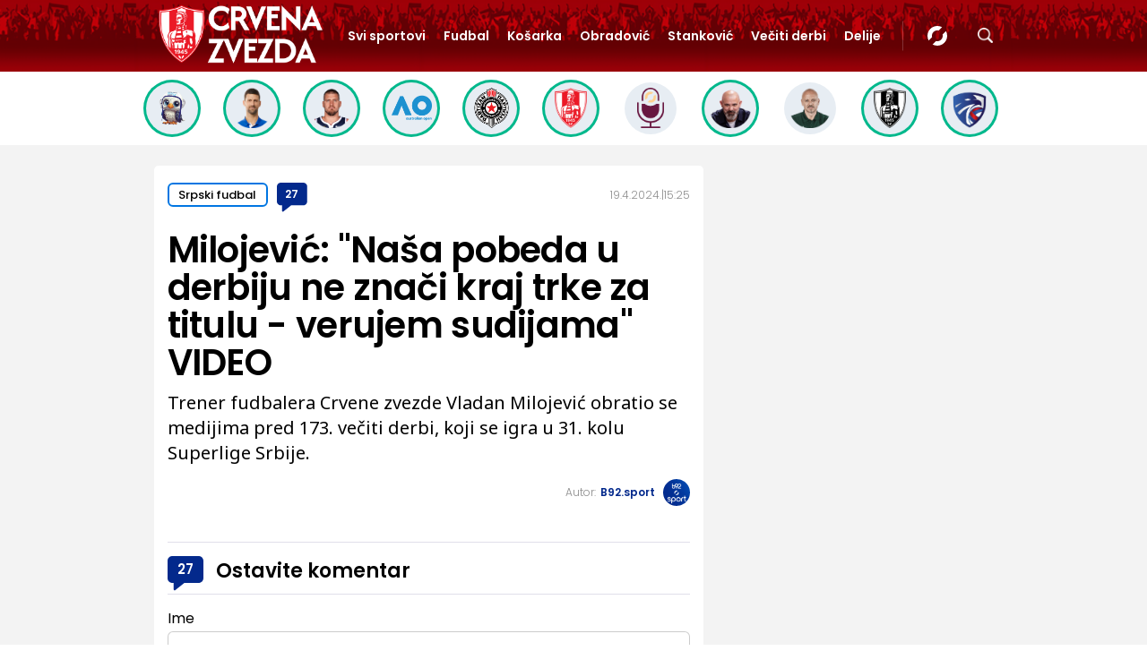

--- FILE ---
content_type: text/html; charset=UTF-8
request_url: https://www.b92.net/sport/ostavi-komentar/15283
body_size: 16886
content:
<!DOCTYPE html>
<html lang="sr">
<head>

    
    <title>Ostavi komentar -  Milojević: &quot;Naša pobeda u derbiju ne znači kraj trke za titulu - verujem sudijama&quot;  VIDEO  -  B92</title>
    <meta charset="UTF-8">

    <meta name="viewport" content="width=device-width, initial-scale=1.0">
    <meta name="app-context" content="page">
    <meta name="robots" content="max-image-preview:large">
    
                    <meta name="type" content="Vesti">
    <meta name="author" content="B92">
    <meta name="description" content="Trener fudbalera Crvene zvezde Vladan Milojević obratio  se medijima pred 173. večiti derbi, koji se igra u 31. kolu Superlige Srbije.">
    <meta name="keywords" content="B92, najnovije vesti">
    
            <meta name="theme-color" content="#0e4bad">
            <meta name="locale" content="sr_RS">
    <meta name="url" content="https://www.b92.net/sport/ostavi-komentar/15283">
    <meta name="image" content="https://www.b92.net/data/images/2024-04-19/19287_milojevic-press-129521_f.jpg" />

    

    <link rel="canonical" href="https://www.b92.net/sport/ostavi-komentar/15283">

    
    
    <!-- UPSCORE LANDING START -->
    <script> (function(u,p,s,c,r){u[r]=u[r]||function(p){(u[r].q=u[r].q||[]).push(p)},u[r].ls=1*new Date();
        var a=p.createElement(s),m=p.getElementsByTagName(s)[0];a.async=1;a.src=c;m.parentNode.insertBefore(a,m) })
        (window,document,'script','//files.upscore.com/async/upScore.js','upScore');
        upScore({
        config:{
            domain: 'b92.net',
            article: '#article-content',
            track_positions: false},
        data: {
            section: 'Sport',
            taxonomy: 'Fudbal,Srpski fudbal,Specijal Crvena zvezda,Superliga Srbije,Fudbalski klub Crvena zvezda,Vladan Milojević,Stadion Rajko Mitić,crveno-beli',
            object_id: '15283-com',
            pubdate: '2024-04-19T15:25:00+02:00',
            author: 'DP104',
            object_type: 'comments',
        }});
    </script>
    <!-- UPSCORE LANDING END -->

    
    <meta property="og:title" content='Milojević: &quot;Naša pobeda u derbiju ne znači kraj trke za titulu - verujem sudijama&quot;  VIDEO'>
    <meta property="og:locale" content="sr_RS">
    <meta property="og:type" content="Vesti">
    <meta property="og:url" content='https://www.b92.net/sport/ostavi-komentar/15283'>
    <meta property="og:image" content="https://www.b92.net/data/images/2024-04-19/19287_milojevic-press-129521_f.jpg" />
    <meta property="og:keywords" content="B92, najnovije vesti">
    <meta property="og:description" content="Trener fudbalera Crvene zvezde Vladan Milojević obratio  se medijima pred 173. večiti derbi, koji se igra u 31. kolu Superlige Srbije.">
    <meta property="og:site_name" content="B92.net">
    <meta property="og:theme-color" content="#FF4B51">
    

    <meta name="twitter:title" content='Milojević: &quot;Naša pobeda u derbiju ne znači kraj trke za titulu - verujem sudijama&quot;  VIDEO'>
    <meta name="twitter:locale" content="sr_RS">
    <meta name="tw:type" content="Vesti">
    <meta name="twitter:url" content="https://www.b92.net/sport/ostavi-komentar/15283">
    <meta name="twitter:keywords" content="B92, najnovije vesti">
    <meta name="twitter:description" content="Trener fudbalera Crvene zvezde Vladan Milojević obratio  se medijima pred 173. večiti derbi, koji se igra u 31. kolu Superlige Srbije.">
    <meta name="twitter:theme-color" content="#FF4B51">
    <meta name="twitter:image" content="https://www.b92.net/data/images/2024-04-19/19287_milojevic-press-129521_f.jpg" />
    <meta property="fb:pages" content="293558305836">

    
    <!--ios compatibility-->
    <meta name="apple-mobile-web-app-capable" content="yes">
    <meta name="apple-mobile-web-app-title" content='Ostavi komentar -  Milojević: &quot;Naša pobeda u derbiju ne znači kraj trke za titulu - verujem sudijama&quot;  VIDEO  -  B92'>
    <link rel="apple-touch-icon" href="/files/b92/img/icons/apple-icon-144x144.png">

    <!--Android compatibility-->
    <meta name="mobile-web-app-capable" content="yes">
    <meta name="application-name" content='Ostavi komentar -  Milojević: &quot;Naša pobeda u derbiju ne znači kraj trke za titulu - verujem sudijama&quot;  VIDEO  -  B92'>

        <script src="https://js.hcaptcha.com/1/api.js?hl=sr" async defer></script>

    <meta name="msapplication-TileColor" content="#312670">
    <meta name="msapplication-TileImage" content="/files/b92/img/icons/ms-icon-144x144.png">

        <script type="application/ld+json">
    {
        "@context": "http://schema.org",
        "@type": "NewsArticle",
        "mainEntityOfPage": {
            "@type": "WebPage",
            "@id": "https://www.b92.net/sport/fudbal/srpski-fudbal/15283/milojevic-nasa-pobeda-u-derbiju-ne-znaci-kraj-trke-za-titulu-verujem-sudijama-video/vest"
        },
        "headline": "Milojević: &quot;Naša pobeda u derbiju ne znači kraj trke za titulu - verujem sudijama&quot;  VIDEO",
        "articleBody": "Trener aktuelnog &amp;scaron;ampiona Srbije istakao je da njegov tim nije favorit u ovom meču, kao i da pobeda nad Partizanom ne bi značila kraj &amp;scaron;ampionske trke, iako Zvezda trenutno ima sedam bodova prednosti.&amp;quot;Ne znači&amp;quot;, kategorično je Milojević odgovoiro na pitanje novinara da li pobeda Zvezde u derbiju znači kraj prvenstve trke.&amp;quot;Nikada nisam rekao da je Zvezda favorit, to je legitimno i prirodno. Rekao sam za&amp;scaron;to. Mi imamo 21 bod u opticaju kao i ostale ekipe. Za mene je ovo početak novog takmičenja. Ovo &amp;scaron;to je pre me ne interesuje. Da li smo favoriti ili ne, uop&amp;scaron;te u bilo kojoj utakmici, suludo je govoriti. Od mene to nećete čuti. Bilo koje mesto na tabeli da zauzima ekipa, kao da je 0:0&amp;quot;, rekao je Milojević.On je dodao i da nema nepoznaninca između dve ekipe, kao i da se zna kako se igraju derbi utakmice, dok se nije posebno osvrtao na izostanak trenera Parttizana Igora Duljaja.&amp;quot;Partizan ima ozbiljan stručni &amp;scaron;tab. Ne sačinjava ekipu samo &amp;scaron;ef stručnog &amp;scaron;taba, nego i drugi momci, da li će to biti pozitivno ili negativno. Njihova stvar je kakvu će imati komunikaciju. Sve je legitimno. Događalo se da to nema nikakve veze u mom dosada&amp;scaron;njem toku karijere &amp;quot;, rekao je.Večiti derbi igra se u subotu od 18 sati na &amp;quot;Marakani&amp;quot;.Sva de&amp;scaron;avanja iz medija centra stadiona &amp;quot;Rajko Mitić&amp;quot; mogli ste da pratiti u LIVE BLOG-u na B92.sport.",
        "wordCount": 268,
        "image":
            [
                "https://www.b92.net/data/images/2024-04-19/19287_milojevic-press-129521_orig.jpg",
                "https://www.b92.net/data/images/2024-04-19/19287_milojevic-press-129521_s.jpg",
                "https://www.b92.net/data/images/2024-04-19/19287_milojevic-press-129521_f.jpg"
            ],
        "datePublished": "2024-04-19T15:25:00+02:00",
        "dateModified": "2024-04-19T15:25:00+02:00",
        "author": {
            "@type": "Person",
            "name": "B92.sport",
            "url" : "https://www.b92.net/sport/autor/48/b92sport"
        },
        "description": "Trener fudbalera Crvene zvezde Vladan Milojević obratio  se medijima pred 173. večiti derbi, koji se igra u 31. kolu Superlige Srbije."


    }
</script>

    
            <meta http-equiv="refresh" content="900" >
    

    <link rel="icon" type="image/png" href="/files/b92/img/icons/android-icon-192x192.png">

            <link rel="icon" type="image/x-icon" href="/files/sport/favicon.ico">
    
    <!--CSS FILES-->
    <link rel="preconnect" href="https://fonts.googleapis.com">
    <link rel="preconnect" href="https://fonts.gstatic.com" crossorigin>
            <link href="https://fonts.googleapis.com/css2?family=Poppins:wght@300;400;500;600;700&family=Source+Sans+Pro:ital,wght@0,300;0,400;0,600;0,700;1,400;1,600&family=Noto+Sans:wght@400;600;700&display=swap" rel="stylesheet">
    
    
    <link href="https://b92s.net/v5/css/videojs.b92.css?v=9" rel="stylesheet" type="text/css" />
    <link rel="stylesheet" type="text/css" href="https://b92s.net/video.js/video-js.min.css?v=9">
    <link rel="stylesheet" type="text/css" href="https://b92s.net/video.js/videojs-contrib-ads/videojs-contrib-ads.css?v=9">
    <link rel="stylesheet" type="text/css" href="https://b92s.net/video.js/videojs-contrib-ads/videojs.ads.css?v=9">
    <link rel="stylesheet" type="text/css" href="https://b92s.net/video.js/videojs-ima/videojs.ima.css?v=9">
    

    
                        <link href="/files/sport/css/jquery.fancybox.min.css?v=9" rel="stylesheet" type="text/css" />
            <link href="/files/sport/css/owl.carousel.css?v=9" rel="stylesheet" type="text/css" />
            <link href="/files/sport/css/swiper.bundle.min.css?v=9" rel="stylesheet" type="text/css" />
                        
                                    <link href="/files/sport/css/single-news.css?v=9" rel="stylesheet" type="text/css" />
                <link href="https://fonts.googleapis.com/css2?family=Poppins:wght@300;400;500;600;700&family=Source+Sans+Pro:ital,wght@0,300;0,400;0,600;0,700;1,400;1,600&family=Noto+Sans:wght@400;600;700&display=swap" rel="stylesheet">
                    
        
        

    <link rel="stylesheet" href="/files/custom.css?v=9">

        
    
            <!-- (C)2000-2024 Gemius SA - gemiusPrism  / b92.net/b92.net NOVO -->
        <script type="text/javascript">
            var pp_gemius_identifier = '0muV7_tOkU1KgBjG_YgmYXZ3PxO1Bvs7Bs3cYFrAlOD.p7';
            // lines below shouldn't be edited
            function gemius_pending(i) { window[i] = window[i] || function() {var x = window[i+'_pdata'] = window[i+'_pdata'] || []; x[x.length]=Array.prototype.slice.call(arguments, 0);};};
            (function(cmds) { var c; while(c = cmds.pop()) gemius_pending(c)})(['gemius_cmd', 'gemius_hit', 'gemius_event', 'gemius_init', 'pp_gemius_hit', 'pp_gemius_event', 'pp_gemius_init']);
            window.pp_gemius_cmd = window.pp_gemius_cmd || window.gemius_cmd;
            (function(d,t) {try {var gt=d.createElement(t),s=d.getElementsByTagName(t)[0],l='http'+((location.protocol=='https:')?'s':''); gt.setAttribute('async','async');
            gt.setAttribute('defer','defer'); gt.src=l+'://gars.hit.gemius.pl/xgemius.js'; s.parentNode.insertBefore(gt,s);} catch (e) {}})(document,'script');
        </script>
        <script type="text/javascript">

    let data = {
        'taxonomy' : "Fudbal,Srpski fudbal,Specijal Crvena zvezda, Superliga Srbije, Fudbalski klub Crvena zvezda, Vladan Milojević, Stadion Rajko Mitić, crveno-beli,",
    };

    window.dataLayer = window.dataLayer ?? [];
    window.dataLayer.push(data);
</script>

    <!-- Google Tag Manager -->
    <script>(function(w,d,s,l,i){w[l]=w[l]||[];w[l].push({'gtm.start':
    new Date().getTime(),event:'gtm.js'});var f=d.getElementsByTagName(s)[0],
    j=d.createElement(s),dl=l!='dataLayer'?'&l='+l:'';j.async=true;j.src=
    'https://www.googletagmanager.com/gtm.js?id='+i+dl;f.parentNode.insertBefore(j,f);
    })(window,document,'script','dataLayer','GTM-K88DKZX');</script>
    <!-- End Google Tag Manager -->

    

    
        </head>

<body>
  <!-- Google Tag Manager (noscript) -->
    <noscript><iframe src="https://www.googletagmanager.com/ns.html?id=GTM-PHVNJCRH" height="0" width="0" style="display:none;visibility:hidden"></iframe></noscript>
    <!-- End Google Tag Manager (noscript) --><!-- End Google Tag Manager (noscript) -->
    
    
    
    <style>
    /* NA STRANAMA KOJE IMAJU POSEBNU BOJU KATEGORIJE OVDE ISPISATI HEX ODREDJENE BOJE ILI ISPOD UNETI URL DO BACKGROUND SLIKE*/
    :root {
        --categoryColor: #03298C;
        --activeItemColor: #ffffff;
    }
    div.header-wrapper > a.header-logo {
        padding: 5px;
    }
    .header-logo.main-header img {
        height: auto;
    }

    .b92-btn {
                display: inline-block;
                padding: 15px 30px 12px 30px;
                background-color: #2e2873;
                border-radius: 6px;
                margin-bottom: 50px;
                color:#fff;
                font-weight:bold;
            }
    .header-desktop-menu .menu-item {
        margin-right:20px !important;
    }

    @media(min-width:992px){
        .snnp{
            margin-top: -10px;
        }
    }
    @media(max-width:991px){
        .snnp{
            margin-top: -7px;
        }
    }
</style>

            
            <!-- U INLINE STYLE ISPISATI HEX BOJU (background-color:#03298C) POZADINE ZA HEADER
ILI URL DO POZADINSKE SLIKE (background-image: url('img/backgrounds/header-bg.png'));
AKO NE BUDE DEFINISANO, POZADINA CE BITI BOJA DEFINISANA U ROOT NA VRHU -->

<div class="header-custom-wrapper">
<header class="header-custom" style="background-color:#cf0004; background-image: url('/data/images/special/122_veciti-fkcz-edit_orig.png'), url('/data/images/special/122_fkcz-header-test_orig.png');">
    <div class="container">
        <div class="header-wrapper">

                            <a href="https://www.b92.net/sport/specijal/122/crvena-zvezda" class="header-logo logo-mobile">
                    <img src="/data/images/special/122_group-371_orig.png" alt="Logo" width="130" height="auto">
                </a>
                <a href="https://www.b92.net/sport/specijal/122/crvena-zvezda" class="header-logo logo-desktop">
                    <img src="/data/images/special/122_group-371_orig.png" alt="Logo" width="200" height="auto">
                </a>
                                    <ul class="header-desktop-menu">

                                                                                                                                            
                                                                                                <li class="menu-item">
                                        <a href="/sport/specijal/crvena-zvezda/298/novo" class="menu-link " style="color:#ffffff">Svi sportovi</a>
                                    </li>
                                                                                                                            

                                                         

                                                                                                                                        
                                                                                                <li class="menu-item">
                                        <a href="/sport/specijal/crvena-zvezda/299/fudbal" class="menu-link " style="color:#ffffff">Fudbal</a>
                                    </li>
                                                                                                                            

                                                         

                                                                                                                                        
                                                                                                <li class="menu-item">
                                        <a href="/sport/specijal/crvena-zvezda/300/kosarka" class="menu-link " style="color:#ffffff">Košarka</a>
                                    </li>
                                                                                                                            

                                                         

                                                                                                                                        
                                                                                                <li class="menu-item">
                                        <a href="/sport/specijal/crvena-zvezda/383/obradovic" class="menu-link " style="color:#ffffff">Obradović</a>
                                    </li>
                                                                                                                            

                                                         

                                                                                                                                        
                                                                                                <li class="menu-item">
                                        <a href="/sport/specijal/crvena-zvezda/385/stankovic" class="menu-link " style="color:#ffffff">Stanković</a>
                                    </li>
                                                                                                                                                                                                

                                                         

                                                                                                                                        
                                                                                                <li class="menu-item">
                                        <a href="/sport/specijal/crvena-zvezda/381/veciti-derbi" class="menu-link " style="color:#ffffff">Večiti derbi</a>
                                    </li>
                                                                                                                            

                                                         

                                                                                                                                        
                                                                                                <li class="menu-item">
                                        <a href="/sport/specijal/crvena-zvezda/304/delije" class="menu-link " style="color:#ffffff">Delije</a>
                                    </li>
                                                                                                                            

                                                         

                                                                                                    </ul>
                                        <a href="https://www.b92.net/sport/najnovije-vesti" class="search-link">
                <img src="/files/b92/img/icons/zoom.png" alt="Search" width="17" height="17">
            </a>

            
                            <div class="navbar-toggler">
                    <img src="/files/sport/img/icons/menu.svg" alt="Menu" width="auto" height="auto">
                </div>
            
            <a href="https://www.b92.net" class="b92-logo">
                <img src="/files/b92/img/logo-b92.png" alt="Logo" width="36" height="19">
            </a>
        </div>
    </div>


    <div class="new-live-news">
        <span class="new-live-btn">Nova vest</span>
    </div>
</header>
</div>
<div class="header-menu-bg"></div>

            <div class="header-menu-wrapper">
            <div class="header-menu-inner">
                <div class="header-menu-top">
                    <a href="https://www.b92.net/sport" class="header-logo" aria-label="Logo">
                        <img src="/files/sport/img/sport-logo.svg" alt="Logo" width="200" height="44">
                    </a>
                    <span class="close-menu">
                        <img src="/files/sport/img/icons/close.png" alt="X" width="19" height="19">
                    </span>
                </div>
                <div class="search-wrapper-sport">
                    <form id="searchform" class="search-form" method="get" action="https://www.b92.net/sport/najnovije-vesti?search=">
                        <div class="form-group mb-0">
                            <input id="search" class="form-control" type="text" name="search" placeholder="Pretraga" value="">
                            <button class="btn-search" type="submit">
                                <span class="icon-zoom">
                                    <img src="/files/sport/img/icons/zoom.png" alt="Search" width="16" height="16">
                                </span>
                                <span class="icon-arrow">
                                    <img src="/files/sport/img/icons/chewron-right.png" alt=">" width="9" height="15">
                                </span>
                                <span class="btn-text">Pretražite</span>
                            </button>
                        </div>
                    </form>
                </div>
                <ul class="header-menu">
                                                                                                                                    <li class="menu-item">
                                    <a href="https://www.b92.net/sport/fudbal" class="menu-link active">Fudbal
                                                                                                                                                                                                                                    <span class="toggle-submenu submenu-chevron">
                                                        <img src="/files/sport/img/icons/arrow-right.png" alt=">">
                                                    </span>
                                                                                                                                                                        </a>
                                                                                                                        <div class="submenu-wrapper">
                                                <div class="header-menu-top">
                                                    <a href="https://www.b92.net/sport" class="header-logo">
                                                        <img src="/files/sport/img/sport-logo.svg" alt="Logo" width="200" height="44">
                                                    </a>
                                                    <span class="close-menu">
                                                        <img src="/files/sport/img/icons/close.png" alt="X" width="19" height="19">
                                                    </span>
                                                </div>
                                                <p class="submenu-category">
                                                    <span class="close-submenu submenu-chevron">
                                                        <img src="/files/sport/img/icons/arrow-left.png" alt=">">
                                                    </span>
                                                    Fudbal
                                                </p>
                                                <ul class="submenu">
                                                                                                                                                                    <li class="submenu-item">
                                                            <a href="/sport/fudbal/vesti" class="submenu-link">Vesti</a>
                                                        </li>
                                                                                                                                                                    <li class="submenu-item">
                                                            <a href="/sport/fudbal/srpski-fudbal" class="submenu-link">Srpski fudbal</a>
                                                        </li>
                                                                                                                                                                    <li class="submenu-item">
                                                            <a href="/sport/fudbal/lige-petice" class="submenu-link">Lige petice</a>
                                                        </li>
                                                                                                                                                                    <li class="submenu-item">
                                                            <a href="/sport/fudbal/evrokupovi" class="submenu-link">Evrokupovi</a>
                                                        </li>
                                                                                                                                                                    <li class="submenu-item">
                                                            <a href="/sport/fudbal/ex-yu-fudbal" class="submenu-link">Ex-Yu fudbal</a>
                                                        </li>
                                                                                                        </ul>
                                            </div>
                                                                                                            </li>
                                                                                                                                                                                                                    <li class="menu-item">
                                                                                                                                    <a href="https://www.b92.net/sport/specijal/117/evrokupovi" class="menu-link active">
                                                    <img src="/files/special/evrokupovi/evrokupovi_logo_web.png" style="width:110px;">
                                                </a>
                                                                                                                        </li>
                                                                                                                                                                                                                                                    <li class="menu-item">
                                                                                                                                    <a href="https://www.b92.net/sport/specijal/129/lige-petice" class="menu-link active">
                                                    <img src="/files/special/lige-petice/lige5_logo_web_white.png" style="width:50px;">
                                                </a>
                                                                                                                        </li>
                                                                                                                                                                                                                                                    <li class="menu-item">
                                                                                                                                    <a href="https://www.b92.net/sport/specijal/122/crvena-zvezda" class="menu-link active">
                                                    <img src="/files/special/crvena-zvezda/zvezda-logo-web-light-alt.png" style="width:140px;">
                                                </a>
                                                                                                                        </li>
                                                                                                                                                                                                                                                    <li class="menu-item">
                                                                                                                                    <a href="https://www.b92.net/sport/specijal/121/partizan" class="menu-link active">
                                                    <img src="/files/special/partizan/partizan-logo-web-light.png" style="width:100px;">
                                                </a>
                                                                                                                        </li>
                                                                                                                                                                            <li class="menu-item">
                                    <a href="https://www.b92.net/sport/kosarka" class="menu-link active">Košarka
                                                                                                                                                                                                                                    <span class="toggle-submenu submenu-chevron">
                                                        <img src="/files/sport/img/icons/arrow-right.png" alt=">">
                                                    </span>
                                                                                                                                                                        </a>
                                                                                                                        <div class="submenu-wrapper">
                                                <div class="header-menu-top">
                                                    <a href="https://www.b92.net/sport" class="header-logo">
                                                        <img src="/files/sport/img/sport-logo.svg" alt="Logo" width="200" height="44">
                                                    </a>
                                                    <span class="close-menu">
                                                        <img src="/files/sport/img/icons/close.png" alt="X" width="19" height="19">
                                                    </span>
                                                </div>
                                                <p class="submenu-category">
                                                    <span class="close-submenu submenu-chevron">
                                                        <img src="/files/sport/img/icons/arrow-left.png" alt=">">
                                                    </span>
                                                    Košarka
                                                </p>
                                                <ul class="submenu">
                                                                                                                                                                    <li class="submenu-item">
                                                            <a href="/sport/kosarka/vesti" class="submenu-link">Vesti</a>
                                                        </li>
                                                                                                                                                                    <li class="submenu-item">
                                                            <a href="/sport/kosarka/nba" class="submenu-link">NBA</a>
                                                        </li>
                                                                                                                                                                    <li class="submenu-item">
                                                            <a href="/sport/kosarka/euroleague" class="submenu-link">Euroleague</a>
                                                        </li>
                                                                                                                                                                    <li class="submenu-item">
                                                            <a href="/sport/kosarka/aba" class="submenu-link">ABA</a>
                                                        </li>
                                                                                                                                                                    <li class="submenu-item">
                                                            <a href="/sport/kosarka/srpska-kosarka" class="submenu-link">Srpska košarka</a>
                                                        </li>
                                                                                                                                                                    <li class="submenu-item">
                                                            <a href="/sport/kosarka/basket-3x3" class="submenu-link">Basket 3x3</a>
                                                        </li>
                                                                                                        </ul>
                                            </div>
                                                                                                            </li>
                                                                                                                                                                                                                    <li class="menu-item">
                                                                                                                                    <a href="https://www.b92.net/sport/specijal/5/euroleague" class="menu-link active">
                                                    <img src="/files/sport/img/icons/category-logo7.png" style="height:23px;">
                                                </a>
                                                                                                                        </li>
                                                                                                                                                                                                                                                    <li class="menu-item">
                                                                                    <a href="https://www.b92.net/sport/specijal/1/nba" class="menu-link active">NBA
                                                                            </li>
                                                                                                                                                                            <li class="menu-item">
                                    <a href="https://www.b92.net/sport/tenis" class="menu-link active">Tenis
                                                                                                                                                                                                                                                                                                        </a>
                                                                                                                                                </li>
                                                                                                                                                                                                                    <li class="menu-item">
                                                                                                                                    <a href="https://www.b92.net/sport/specijal/131/australian-open-2026" class="menu-link active">
                                                    <img src="/files/special/aus-open-2026/aus_open_2026_logo_ham.png" style="width:110px;">
                                                </a>
                                                                                                                        </li>
                                                                                                                                                                            <li class="menu-item">
                                    <a href="https://www.b92.net/sport/atletika" class="menu-link active">Atletika
                                                                                                                                                                                                                                                                                                        </a>
                                                                                                                                                </li>
                                                                                                                                            <li class="menu-item">
                                    <a href="https://www.b92.net/sport/odbojka" class="menu-link active">Odbojka
                                                                                                                                                                                                                                                                                                        </a>
                                                                                                                                                </li>
                                                                                                                                                                                                                    <li class="menu-item">
                                                                                                                                    <a href="https://www.b92.net/sport/specijal/132/vaterpolo-2026" class="menu-link active">
                                                    <img src="/files/special/vaterpolo-2026/vaterpolo26_logo_app_pading.png" style="width:125px;">
                                                </a>
                                                                                                                        </li>
                                                                                                                                                                            <li class="menu-item">
                                    <a href="https://www.b92.net/sport/rukomet" class="menu-link active">Rukomet
                                                                                                                                                                                                                                                                                                        </a>
                                                                                                                                                </li>
                                                                                                                                            <li class="menu-item">
                                    <a href="https://www.b92.net/sport/auto-moto" class="menu-link active">Auto-moto
                                                                                                                                                                                                                                    <span class="toggle-submenu submenu-chevron">
                                                        <img src="/files/sport/img/icons/arrow-right.png" alt=">">
                                                    </span>
                                                                                                                                                                        </a>
                                                                                                                        <div class="submenu-wrapper">
                                                <div class="header-menu-top">
                                                    <a href="https://www.b92.net/sport" class="header-logo">
                                                        <img src="/files/sport/img/sport-logo.svg" alt="Logo" width="200" height="44">
                                                    </a>
                                                    <span class="close-menu">
                                                        <img src="/files/sport/img/icons/close.png" alt="X" width="19" height="19">
                                                    </span>
                                                </div>
                                                <p class="submenu-category">
                                                    <span class="close-submenu submenu-chevron">
                                                        <img src="/files/sport/img/icons/arrow-left.png" alt=">">
                                                    </span>
                                                    Auto-moto
                                                </p>
                                                <ul class="submenu">
                                                                                                                                                                    <li class="submenu-item">
                                                            <a href="/sport/auto-moto/formula-1" class="submenu-link">Formula 1</a>
                                                        </li>
                                                                                                                                                                    <li class="submenu-item">
                                                            <a href="/sport/auto-moto/automobilizam" class="submenu-link">Automobilizam</a>
                                                        </li>
                                                                                                                                                                    <li class="submenu-item">
                                                            <a href="/sport/auto-moto/motociklizam" class="submenu-link">Motociklizam</a>
                                                        </li>
                                                                                                        </ul>
                                            </div>
                                                                                                            </li>
                                                                                                                                            <li class="menu-item">
                                    <a href="https://www.b92.net/sport/pojedinacni-sportovi" class="menu-link active">Pojedinačni sportovi
                                                                                                                                                                                                                                    <span class="toggle-submenu submenu-chevron">
                                                        <img src="/files/sport/img/icons/arrow-right.png" alt=">">
                                                    </span>
                                                                                                                                                                        </a>
                                                                                                                        <div class="submenu-wrapper">
                                                <div class="header-menu-top">
                                                    <a href="https://www.b92.net/sport" class="header-logo">
                                                        <img src="/files/sport/img/sport-logo.svg" alt="Logo" width="200" height="44">
                                                    </a>
                                                    <span class="close-menu">
                                                        <img src="/files/sport/img/icons/close.png" alt="X" width="19" height="19">
                                                    </span>
                                                </div>
                                                <p class="submenu-category">
                                                    <span class="close-submenu submenu-chevron">
                                                        <img src="/files/sport/img/icons/arrow-left.png" alt=">">
                                                    </span>
                                                    Pojedinačni sportovi
                                                </p>
                                                <ul class="submenu">
                                                                                                                                                                    <li class="submenu-item">
                                                            <a href="/sport/pojedinacni-sportovi/biciklizam" class="submenu-link">Biciklizam</a>
                                                        </li>
                                                                                                                                                                    <li class="submenu-item">
                                                            <a href="/sport/pojedinacni-sportovi/streljastvo" class="submenu-link">Streljaštvo</a>
                                                        </li>
                                                                                                                                                                    <li class="submenu-item">
                                                            <a href="/sport/pojedinacni-sportovi/stoni-tenis" class="submenu-link">Stoni tenis</a>
                                                        </li>
                                                                                                                                                                    <li class="submenu-item">
                                                            <a href="/sport/pojedinacni-sportovi/ritmicka-gimnastika" class="submenu-link">Ritmička gimnastika</a>
                                                        </li>
                                                                                                                                                                    <li class="submenu-item">
                                                            <a href="/sport/pojedinacni-sportovi/dizanje-tegova" class="submenu-link">Dizanje tegova</a>
                                                        </li>
                                                                                                                                                                    <li class="submenu-item">
                                                            <a href="/sport/pojedinacni-sportovi/konjicki-sport" class="submenu-link">Konjički sport</a>
                                                        </li>
                                                                                                                                                                    <li class="submenu-item">
                                                            <a href="/sport/pojedinacni-sportovi/pikado" class="submenu-link">Pikado</a>
                                                        </li>
                                                                                                                                                                    <li class="submenu-item">
                                                            <a href="/sport/pojedinacni-sportovi/kuglanje" class="submenu-link">Kuglanje</a>
                                                        </li>
                                                                                                                                                                    <li class="submenu-item">
                                                            <a href="/sport/pojedinacni-sportovi/macevanje" class="submenu-link">Mačevanje</a>
                                                        </li>
                                                                                                                                                                    <li class="submenu-item">
                                                            <a href="/sport/pojedinacni-sportovi/badminton" class="submenu-link">Badminton</a>
                                                        </li>
                                                                                                                                                                    <li class="submenu-item">
                                                            <a href="/sport/pojedinacni-sportovi/strelicarstvo" class="submenu-link">Streličarstvo</a>
                                                        </li>
                                                                                                                                                                    <li class="submenu-item">
                                                            <a href="/sport/pojedinacni-sportovi/gimnastika" class="submenu-link">Gimnastika</a>
                                                        </li>
                                                                                                                                                                    <li class="submenu-item">
                                                            <a href="/sport/pojedinacni-sportovi/trijatlon" class="submenu-link">Trijatlon</a>
                                                        </li>
                                                                                                                                                                    <li class="submenu-item">
                                                            <a href="/sport/pojedinacni-sportovi/alpinizam" class="submenu-link">Alpinizam</a>
                                                        </li>
                                                                                                                                                                    <li class="submenu-item">
                                                            <a href="/sport/pojedinacni-sportovi/extreme" class="submenu-link">Extreme</a>
                                                        </li>
                                                                                                                                                                    <li class="submenu-item">
                                                            <a href="/sport/pojedinacni-sportovi/sah" class="submenu-link">Šah</a>
                                                        </li>
                                                                                                                                                                    <li class="submenu-item">
                                                            <a href="/sport/pojedinacni-sportovi/golf" class="submenu-link">Golf</a>
                                                        </li>
                                                                                                                                                                    <li class="submenu-item">
                                                            <a href="/sport/pojedinacni-sportovi/skvos" class="submenu-link">Skvoš</a>
                                                        </li>
                                                                                                                                                                    <li class="submenu-item">
                                                            <a href="/sport/pojedinacni-sportovi/bilijar" class="submenu-link">Bilijar</a>
                                                        </li>
                                                                                                                                                                    <li class="submenu-item">
                                                            <a href="/sport/pojedinacni-sportovi/snuker" class="submenu-link">Snuker</a>
                                                        </li>
                                                                                                                                                                    <li class="submenu-item">
                                                            <a href="/sport/pojedinacni-sportovi/moderni-pentatlon" class="submenu-link">Moderni pentatlon</a>
                                                        </li>
                                                                                                                                                                    <li class="submenu-item">
                                                            <a href="/sport/pojedinacni-sportovi/strongest-man" class="submenu-link">Strongest man</a>
                                                        </li>
                                                                                                                                                                    <li class="submenu-item">
                                                            <a href="/sport/pojedinacni-sportovi/trampolina" class="submenu-link">Trampolina</a>
                                                        </li>
                                                                                                                                                                    <li class="submenu-item">
                                                            <a href="/sport/pojedinacni-sportovi/paraglajding" class="submenu-link">Paraglajding</a>
                                                        </li>
                                                                                                                                                                    <li class="submenu-item">
                                                            <a href="/sport/pojedinacni-sportovi/aktuelno" class="submenu-link">Aktuelno</a>
                                                        </li>
                                                                                                                                                                    <li class="submenu-item">
                                                            <a href="/sport/pojedinacni-sportovi/brejkdens" class="submenu-link">Brejkdens</a>
                                                        </li>
                                                                                                                                                                    <li class="submenu-item">
                                                            <a href="/sport/pojedinacni-sportovi/skejtbording" class="submenu-link">Skejtbording</a>
                                                        </li>
                                                                                                                                                                    <li class="submenu-item">
                                                            <a href="/sport/pojedinacni-sportovi/sportsko-penjanje" class="submenu-link">Sportsko penjanje</a>
                                                        </li>
                                                                                                                                                                    <li class="submenu-item">
                                                            <a href="/sport/pojedinacni-sportovi/surfovanje" class="submenu-link">Surfovanje</a>
                                                        </li>
                                                                                                                                                                    <li class="submenu-item">
                                                            <a href="/sport/pojedinacni-sportovi/padel" class="submenu-link">Padel</a>
                                                        </li>
                                                                                                        </ul>
                                            </div>
                                                                                                            </li>
                                                                                                                                            <li class="menu-item">
                                    <a href="https://www.b92.net/sport/ekipni-sportovi" class="menu-link active">Ekipni sportovi
                                                                                                                                                                                                                                    <span class="toggle-submenu submenu-chevron">
                                                        <img src="/files/sport/img/icons/arrow-right.png" alt=">">
                                                    </span>
                                                                                                                                                                        </a>
                                                                                                                        <div class="submenu-wrapper">
                                                <div class="header-menu-top">
                                                    <a href="https://www.b92.net/sport" class="header-logo">
                                                        <img src="/files/sport/img/sport-logo.svg" alt="Logo" width="200" height="44">
                                                    </a>
                                                    <span class="close-menu">
                                                        <img src="/files/sport/img/icons/close.png" alt="X" width="19" height="19">
                                                    </span>
                                                </div>
                                                <p class="submenu-category">
                                                    <span class="close-submenu submenu-chevron">
                                                        <img src="/files/sport/img/icons/arrow-left.png" alt=">">
                                                    </span>
                                                    Ekipni sportovi
                                                </p>
                                                <ul class="submenu">
                                                                                                                                                                    <li class="submenu-item">
                                                            <a href="/sport/ekipni-sportovi/americki-fudbal" class="submenu-link">Američki fudbal</a>
                                                        </li>
                                                                                                                                                                    <li class="submenu-item">
                                                            <a href="/sport/ekipni-sportovi/ragbi" class="submenu-link">Ragbi</a>
                                                        </li>
                                                                                                                                                                    <li class="submenu-item">
                                                            <a href="/sport/ekipni-sportovi/bejzbol" class="submenu-link">Bejzbol</a>
                                                        </li>
                                                                                                                                                                    <li class="submenu-item">
                                                            <a href="/sport/ekipni-sportovi/mali-fudbal" class="submenu-link">Mali fudbal</a>
                                                        </li>
                                                                                                                                                                    <li class="submenu-item">
                                                            <a href="/sport/ekipni-sportovi/sportovi-na-pesku" class="submenu-link">Sportovi na pesku</a>
                                                        </li>
                                                                                                                                                                    <li class="submenu-item">
                                                            <a href="/sport/ekipni-sportovi/hokej-na-travi" class="submenu-link">Hokej na travi</a>
                                                        </li>
                                                                                                                                                                    <li class="submenu-item">
                                                            <a href="/sport/ekipni-sportovi/kriket" class="submenu-link">Kriket</a>
                                                        </li>
                                                                                                                                                                    <li class="submenu-item">
                                                            <a href="/sport/ekipni-sportovi/lakros" class="submenu-link">Lakros</a>
                                                        </li>
                                                                                                                                                                    <li class="submenu-item">
                                                            <a href="/sport/ekipni-sportovi/aktuelno" class="submenu-link">Aktuelno</a>
                                                        </li>
                                                                                                        </ul>
                                            </div>
                                                                                                            </li>
                                                                                                                                            <li class="menu-item">
                                    <a href="https://www.b92.net/sport/zimski-sportovi" class="menu-link active">Zimski sportovi
                                                                                                                                                                                                                                    <span class="toggle-submenu submenu-chevron">
                                                        <img src="/files/sport/img/icons/arrow-right.png" alt=">">
                                                    </span>
                                                                                                                                                                        </a>
                                                                                                                        <div class="submenu-wrapper">
                                                <div class="header-menu-top">
                                                    <a href="https://www.b92.net/sport" class="header-logo">
                                                        <img src="/files/sport/img/sport-logo.svg" alt="Logo" width="200" height="44">
                                                    </a>
                                                    <span class="close-menu">
                                                        <img src="/files/sport/img/icons/close.png" alt="X" width="19" height="19">
                                                    </span>
                                                </div>
                                                <p class="submenu-category">
                                                    <span class="close-submenu submenu-chevron">
                                                        <img src="/files/sport/img/icons/arrow-left.png" alt=">">
                                                    </span>
                                                    Zimski sportovi
                                                </p>
                                                <ul class="submenu">
                                                                                                                                                                    <li class="submenu-item">
                                                            <a href="/sport/zimski-sportovi/alpsko-skijanje" class="submenu-link">Alpsko skijanje</a>
                                                        </li>
                                                                                                                                                                    <li class="submenu-item">
                                                            <a href="/sport/zimski-sportovi/bijatlon" class="submenu-link">Bijatlon</a>
                                                        </li>
                                                                                                                                                                    <li class="submenu-item">
                                                            <a href="/sport/zimski-sportovi/skijaski-skokovi" class="submenu-link">Skijaški skokovi</a>
                                                        </li>
                                                                                                                                                                    <li class="submenu-item">
                                                            <a href="/sport/zimski-sportovi/hokej-na-ledu" class="submenu-link">Hokej na ledu</a>
                                                        </li>
                                                                                                                                                                    <li class="submenu-item">
                                                            <a href="/sport/zimski-sportovi/skijasko-trcanje" class="submenu-link">Skijaško trčanje</a>
                                                        </li>
                                                                                                                                                                    <li class="submenu-item">
                                                            <a href="/sport/zimski-sportovi/umetnicko-klizanje" class="submenu-link">Umetničko klizanje</a>
                                                        </li>
                                                                                                                                                                    <li class="submenu-item">
                                                            <a href="/sport/zimski-sportovi/brzo-klizanje" class="submenu-link">Brzo klizanje</a>
                                                        </li>
                                                                                                                                                                    <li class="submenu-item">
                                                            <a href="/sport/zimski-sportovi/bob" class="submenu-link">Bob</a>
                                                        </li>
                                                                                                                                                                    <li class="submenu-item">
                                                            <a href="/sport/zimski-sportovi/sankanje" class="submenu-link">Sankanje</a>
                                                        </li>
                                                                                                                                                                    <li class="submenu-item">
                                                            <a href="/sport/zimski-sportovi/karling" class="submenu-link">Karling</a>
                                                        </li>
                                                                                                                                                                    <li class="submenu-item">
                                                            <a href="/sport/zimski-sportovi/extreme-ski" class="submenu-link">Extreme ski</a>
                                                        </li>
                                                                                                                                                                    <li class="submenu-item">
                                                            <a href="/sport/zimski-sportovi/snoubord" class="submenu-link">Snoubord</a>
                                                        </li>
                                                                                                                                                                    <li class="submenu-item">
                                                            <a href="/sport/zimski-sportovi/aktuelno" class="submenu-link">Aktuelno</a>
                                                        </li>
                                                                                                        </ul>
                                            </div>
                                                                                                            </li>
                                                                                                                                            <li class="menu-item">
                                    <a href="https://www.b92.net/sport/sportovi-na-vodi" class="menu-link active">Sportovi na vodi
                                                                                                                                                                                                                                    <span class="toggle-submenu submenu-chevron">
                                                        <img src="/files/sport/img/icons/arrow-right.png" alt=">">
                                                    </span>
                                                                                                                                                                        </a>
                                                                                                                        <div class="submenu-wrapper">
                                                <div class="header-menu-top">
                                                    <a href="https://www.b92.net/sport" class="header-logo">
                                                        <img src="/files/sport/img/sport-logo.svg" alt="Logo" width="200" height="44">
                                                    </a>
                                                    <span class="close-menu">
                                                        <img src="/files/sport/img/icons/close.png" alt="X" width="19" height="19">
                                                    </span>
                                                </div>
                                                <p class="submenu-category">
                                                    <span class="close-submenu submenu-chevron">
                                                        <img src="/files/sport/img/icons/arrow-left.png" alt=">">
                                                    </span>
                                                    Sportovi na vodi
                                                </p>
                                                <ul class="submenu">
                                                                                                                                                                    <li class="submenu-item">
                                                            <a href="/sport/sportovi-na-vodi/plivanje" class="submenu-link">Plivanje</a>
                                                        </li>
                                                                                                                                                                    <li class="submenu-item">
                                                            <a href="/sport/sportovi-na-vodi/veslanje" class="submenu-link">Veslanje</a>
                                                        </li>
                                                                                                                                                                    <li class="submenu-item">
                                                            <a href="/sport/sportovi-na-vodi/kanu" class="submenu-link">Kanu</a>
                                                        </li>
                                                                                                                                                                    <li class="submenu-item">
                                                            <a href="/sport/sportovi-na-vodi/kajak" class="submenu-link">Kajak</a>
                                                        </li>
                                                                                                                                                                    <li class="submenu-item">
                                                            <a href="/sport/sportovi-na-vodi/jedrenje" class="submenu-link">Jedrenje</a>
                                                        </li>
                                                                                                                                                                    <li class="submenu-item">
                                                            <a href="/sport/sportovi-na-vodi/sinhrono-plivanje" class="submenu-link">Sinhrono plivanje</a>
                                                        </li>
                                                                                                                                                                    <li class="submenu-item">
                                                            <a href="/sport/sportovi-na-vodi/skokovi-u-vodu" class="submenu-link">Skokovi u vodu</a>
                                                        </li>
                                                                                                                                                                    <li class="submenu-item">
                                                            <a href="/sport/sportovi-na-vodi/ronjenje" class="submenu-link">Ronjenje</a>
                                                        </li>
                                                                                                                                                                    <li class="submenu-item">
                                                            <a href="/sport/sportovi-na-vodi/podvodni-hokej" class="submenu-link">Podvodni hokej</a>
                                                        </li>
                                                                                                                                                                    <li class="submenu-item">
                                                            <a href="/sport/sportovi-na-vodi/aktuelno" class="submenu-link">Aktuelno</a>
                                                        </li>
                                                                                                        </ul>
                                            </div>
                                                                                                            </li>
                                                                                                                                            <li class="menu-item">
                                    <a href="https://www.b92.net/sport/borilacki-sportovi" class="menu-link active">Borilački sportovi
                                                                                                                                                                                                                                    <span class="toggle-submenu submenu-chevron">
                                                        <img src="/files/sport/img/icons/arrow-right.png" alt=">">
                                                    </span>
                                                                                                                                                                        </a>
                                                                                                                        <div class="submenu-wrapper">
                                                <div class="header-menu-top">
                                                    <a href="https://www.b92.net/sport" class="header-logo">
                                                        <img src="/files/sport/img/sport-logo.svg" alt="Logo" width="200" height="44">
                                                    </a>
                                                    <span class="close-menu">
                                                        <img src="/files/sport/img/icons/close.png" alt="X" width="19" height="19">
                                                    </span>
                                                </div>
                                                <p class="submenu-category">
                                                    <span class="close-submenu submenu-chevron">
                                                        <img src="/files/sport/img/icons/arrow-left.png" alt=">">
                                                    </span>
                                                    Borilački sportovi
                                                </p>
                                                <ul class="submenu">
                                                                                                                                                                    <li class="submenu-item">
                                                            <a href="/sport/borilacki-sportovi/mma" class="submenu-link">MMA</a>
                                                        </li>
                                                                                                                                                                    <li class="submenu-item">
                                                            <a href="/sport/borilacki-sportovi/taekwondo" class="submenu-link">Taekwondo</a>
                                                        </li>
                                                                                                                                                                    <li class="submenu-item">
                                                            <a href="/sport/borilacki-sportovi/karate" class="submenu-link">Karate</a>
                                                        </li>
                                                                                                                                                                    <li class="submenu-item">
                                                            <a href="/sport/borilacki-sportovi/boks" class="submenu-link">Boks</a>
                                                        </li>
                                                                                                                                                                    <li class="submenu-item">
                                                            <a href="/sport/borilacki-sportovi/rvanje" class="submenu-link">Rvanje</a>
                                                        </li>
                                                                                                                                                                    <li class="submenu-item">
                                                            <a href="/sport/borilacki-sportovi/k-1" class="submenu-link">K-1</a>
                                                        </li>
                                                                                                                                                                    <li class="submenu-item">
                                                            <a href="/sport/borilacki-sportovi/kikboks" class="submenu-link">Kikboks</a>
                                                        </li>
                                                                                                                                                                    <li class="submenu-item">
                                                            <a href="/sport/borilacki-sportovi/dzudo" class="submenu-link">Džudo</a>
                                                        </li>
                                                                                                                                                                    <li class="submenu-item">
                                                            <a href="/sport/borilacki-sportovi/loukik" class="submenu-link">Loukik</a>
                                                        </li>
                                                                                                                                                                    <li class="submenu-item">
                                                            <a href="/sport/borilacki-sportovi/aikido" class="submenu-link">Aikido</a>
                                                        </li>
                                                                                                                                                                    <li class="submenu-item">
                                                            <a href="/sport/borilacki-sportovi/taebo" class="submenu-link">Taebo</a>
                                                        </li>
                                                                                                                                                                    <li class="submenu-item">
                                                            <a href="/sport/borilacki-sportovi/aktuelno" class="submenu-link">Aktuelno</a>
                                                        </li>
                                                                                                        </ul>
                                            </div>
                                                                                                            </li>
                                                                                                                                            <li class="menu-item">
                                    <a href="https://www.b92.net/sport/olimpizam" class="menu-link active">Olimpizam
                                                                                                                                                                                                                                                                                                        </a>
                                                                                                                                                </li>
                                                                                        </ul>
                <a href="https://www.b92.net" class="b92-btn" aria-label="b92"><img src="/files/sport/img/b92-logo.png" alt="b92" width="36" height="19"></a>
                <div class="app-links">
                    <a href="https://play.google.com/store/apps/details?id=net.b92.android.brisbane&amp;hl=en&amp;gl=US" aria-label="Google Play">
                        <img src="/files/sport/img/googleplay.webp" alt="Google Play" width="auto">
                    </a>
                    <a href="https://apps.apple.com/us/app/b92/id513918593" aria-label="App Store">
                        <img src="/files/sport/img/appstore.webp" alt="App Store" height="auto">
                    </a>
                </div>
            </div>
        </div>
    

<!-- DODATI KLASU .HEADER-CUSTOM-MAIN AKO JE STRANICA SA CUSTOM HEADER-OM -->

    
    <main class=header-custom-main>

        <style>
    .purple-btn {
        background-color:#03298c !important;
    }
    .btn-text {
        color:#fff;
    }

    .btn-arrow svg {
        display: block;
        margin-top: 3px;
        fill:#fff !important;
    }

    .return-to-article-btn {
        padding:10px 20px;
        border-radius:100px;
        background-color:#2e2873;
        font-size:1.5rem !important;
    }
    .comment-collor {
        color:#03298c;
    }
</style>
<section class="header-logos">
    <div class="container">
        <div class="header-logos-wrapper">
                                                <!-- DODATI KLASU .HOT-TOPIC AKO TREBA DA BUDE ISTAKNUT -->
                    <div class="header-logo-wrapper hot-topic">
                        <a href="/sport/tema/72531/ep-u-vaterpolu-2026" class="header-logo">
                            <img src="/data/images/tag/72531-68a7498de499094a3dba6ba3_Maskota-Orao-Transparent-orig.png" alt="EP u vaterpolu 2026.">
                        </a>
                    </div>
                                    <!-- DODATI KLASU .HOT-TOPIC AKO TREBA DA BUDE ISTAKNUT -->
                    <div class="header-logo-wrapper hot-topic">
                        <a href="/sport/tema/2/novak-djokovic" class="header-logo">
                            <img src="/data/images/tag/2-novak_djokovic_aff-orig.png" alt="Novak Đoković">
                        </a>
                    </div>
                                    <!-- DODATI KLASU .HOT-TOPIC AKO TREBA DA BUDE ISTAKNUT -->
                    <div class="header-logo-wrapper hot-topic">
                        <a href="/sport/tema/3/nikola-jokic" class="header-logo">
                            <img src="/data/images/tag/3-nikola_jokic_aff-orig.png" alt="Nikola Jokić">
                        </a>
                    </div>
                                    <!-- DODATI KLASU .HOT-TOPIC AKO TREBA DA BUDE ISTAKNUT -->
                    <div class="header-logo-wrapper hot-topic">
                        <a href="/sport/tema/80404/specijal-australian-open-2026" class="header-logo">
                            <img src="/data/images/tag/80404-1860-14-Australian-open-orig-orig.png" alt="Specijal Australian Open 2026">
                        </a>
                    </div>
                                    <!-- DODATI KLASU .HOT-TOPIC AKO TREBA DA BUDE ISTAKNUT -->
                    <div class="header-logo-wrapper hot-topic">
                        <a href="/sport/tema/71/kosarkaski-klub-partizan" class="header-logo">
                            <img src="/data/images/tag/71-7 KK Partizan-orig.png" alt="Košarkaški klub Partizan">
                        </a>
                    </div>
                                    <!-- DODATI KLASU .HOT-TOPIC AKO TREBA DA BUDE ISTAKNUT -->
                    <div class="header-logo-wrapper hot-topic">
                        <a href="/sport/tema/65496/specijal-crvena-zvezda" class="header-logo">
                            <img src="/data/images/tag/65496-veciti-zvezda-final_cut-orig.png" alt="Specijal Crvena zvezda">
                        </a>
                    </div>
                                    <!-- DODATI KLASU .HOT-TOPIC AKO TREBA DA BUDE ISTAKNUT -->
                    <div class="header-logo-wrapper ">
                        <a href="/sport/tema/43707/expertiva" class="header-logo">
                            <img src="/data/images/tag/43707-ekspert-IVADark-ikonica-orig.png" alt="expertIVA">
                        </a>
                    </div>
                                    <!-- DODATI KLASU .HOT-TOPIC AKO TREBA DA BUDE ISTAKNUT -->
                    <div class="header-logo-wrapper hot-topic">
                        <a href="/sport/tema/2952/dejan-stankovic" class="header-logo">
                            <img src="/data/images/tag/2952-dejan_stankovic_aff-orig.png" alt="Dejan Stanković">
                        </a>
                    </div>
                                    <!-- DODATI KLASU .HOT-TOPIC AKO TREBA DA BUDE ISTAKNUT -->
                    <div class="header-logo-wrapper ">
                        <a href="/sport/tema/2567/sasa-obradovic" class="header-logo">
                            <img src="/data/images/tag/2567-sasa_obradovic_aff-orig.png" alt="Saša Obradović">
                        </a>
                    </div>
                                    <!-- DODATI KLASU .HOT-TOPIC AKO TREBA DA BUDE ISTAKNUT -->
                    <div class="header-logo-wrapper hot-topic">
                        <a href="/sport/tema/65497/specijal-partizan" class="header-logo">
                            <img src="/data/images/tag/65497-veciti-partizan-final_cut-orig.png" alt="Specijal Partizan">
                        </a>
                    </div>
                                    <!-- DODATI KLASU .HOT-TOPIC AKO TREBA DA BUDE ISTAKNUT -->
                    <div class="header-logo-wrapper hot-topic">
                        <a href="/sport/tema/1872/vaterpolo-reprezentacija-srbije" class="header-logo">
                            <img src="/data/images/tag/1872-vaterpolo_srbija_aff-orig.png" alt="Vaterpolo reprezentacija Srbije">
                        </a>
                    </div>
                                    <!-- DODATI KLASU .HOT-TOPIC AKO TREBA DA BUDE ISTAKNUT -->
                    <div class="header-logo-wrapper hot-topic">
                        <a href="/sport/tema/12531/veljko-paunovic" class="header-logo">
                            <img src="/data/images/tag/12531-veljko_paunovic_aff-orig.png" alt="Veljko Paunović">
                        </a>
                    </div>
                                    <!-- DODATI KLASU .HOT-TOPIC AKO TREBA DA BUDE ISTAKNUT -->
                    <div class="header-logo-wrapper ">
                        <a href="/sport/tema/5602/predrag-mijatovic" class="header-logo">
                            <img src="/data/images/tag/5602-predrag_mijatovic_aff-orig.png" alt="Predrag Mijatović">
                        </a>
                    </div>
                                    <!-- DODATI KLASU .HOT-TOPIC AKO TREBA DA BUDE ISTAKNUT -->
                    <div class="header-logo-wrapper ">
                        <a href="/sport/tema/111/zeljko-obradovic" class="header-logo">
                            <img src="/data/images/tag/111-14 Zeljko Obradovic-orig.png" alt="Željko Obradović">
                        </a>
                    </div>
                                    <!-- DODATI KLASU .HOT-TOPIC AKO TREBA DA BUDE ISTAKNUT -->
                    <div class="header-logo-wrapper ">
                        <a href="/sport/tema/68215/nenad-stojakovic" class="header-logo">
                            <img src="/data/images/tag/68215-nenad_stojakovic_aff-orig.png" alt="Nenad Stojaković">
                        </a>
                    </div>
                                    </div>
    </div>
</section>
    <section class="single-news">
        <div class="container">
            <div class="layout">
                <div id="article-content" class="main-content">
                    <div class="single-news-header">
                                                <a href="https://www.b92.net/sport/fudbal/srpski-fudbal"
                            class="single-news-category">Srpski fudbal</a>
                        <a href="/svi-komentari/15283" class="single-news-comments-number">27</a>
                        <div class="single-news-time">
                            <p class="single-news-date">19.4.2024.</p>
                            <p class="single-news-hour">15:25</p>
                        </div>
                        <h1 class="single-news-title">
                            
                            <a href="https://www.b92.net/sport/fudbal/srpski-fudbal/15283/milojevic-nasa-pobeda-u-derbiju-ne-znaci-kraj-trke-za-titulu-verujem-sudijama-video/vest">
                                
                                                            
                                Milojević: &quot;Naša pobeda u derbiju ne znači kraj trke za titulu - verujem sudijama&quot;  VIDEO
                            </a>
                        </h1>
                        <p class="single-news-short-description">Trener fudbalera Crvene zvezde Vladan Milojević obratio  se medijima pred 173. večiti derbi, koji se igra u 31. kolu Superlige Srbije.</p>
                                                                            <div class="single-news-author">
                                <p>Autor:<span>B92.sport</span></p>
                                                                    <figure class="author-icon">
                                        
                                                                                    <img src="/data/images/author/48-Profile photo sport mali-orig.png" alt="B92.sport">
                                                                            </figure>
                                                            </div>
                                                

                        
                    </div>

                    <h5 style="color:green;display:none" class="py-2 px-2 comment-stored-message">
                        <div class="comment-collor">Vaš komentar je uspešno snimljen i biće vidljiv nakon verifikacije administratora portala.</div>
                        <br>
                        <a class='return-to-article-btn' style="color:#fff" href="https://www.b92.net/sport/fudbal/srpski-fudbal/15283/milojevic-nasa-pobeda-u-derbiju-ne-znaci-kraj-trke-za-titulu-verujem-sudijama-video/vest">Vrati se na vest</a>
                    </h5>
                    <section class="leave-comment">
                        <div class="comments-header">
                            <h4 class="section-title comments-title">
                                <a href="/svi-komentari/15283" class="single-news-comments-number">27</a>
                                <span>Ostavite komentar</span>
                            </h4>
                        </div>
                        <div id="comment-form-wrapper">
                            <form class="comment-form-store" id="comment-form">
                                <input type="hidden" name="_token" value="">                                <div class="form-group">
                                    <label for="name">Ime</label>
                                    <input type="text" name="name" id="userName" value="" placeholder="Unesite Vaše ime" class="form-control">
                                    <div class="invalid-feedback name_error"></div>
                                </div>
                                <div class="form-group">
                                    <label for="comment">Tekst</label>
                                    <p  class="character-number">Karaktera:&nbsp;
                                        <span class="current" id="current-characters-in-comment">0</span>/<span class="max">1500</span>
                                    </p>
                                    <textarea name="text" id="commentText" placeholder="Unesite Vaš komentar" class="form-control" rows="8" cols="80" maxlength="1500"></textarea>
                                    <div class="invalid-feedback text_error"></div>
                                </div>
                                <label class="checkbox d-flex align-items-center">
                                    <input type="checkbox" class="checkbox-input" name="terms" value="1">
                                    <span class="fake-checkbox"></span>
                                    <span class="checkbox-text">Prihvatam <a href="#">politiku privatnosti</a> i <a href="#">uslove korišćenja</a></span>
                                    <div class="invalid-feedback terms_error"></div>

                                </label>
                                <div id="recaptcha">
                                </div>
                                <div class="invalid-feedback g_recaptcha_response_error"></div>
                                <button type="submit" class="btn purple-btn" id="comment-submit-button" data-comment-type="news" data-lang="1" data-news-id="942942">
                                    <span class="btn-text">Pošalji komentar</span>
                                    <span class="btn-arrow">
                                        <svg width="6" height="10">
                                            <use xlink:href="/files/sport/fontawesome/solid.svg#chevron-right"></use>
                                        </svg>
                                    </span>
                                </button>
                            </form>
                        </div>
                    </section>
                </div>
                <div class="sidebar">
                                    </div>
            </div>
        </div>
    </section>

    </main>
    <div class='container'>
        <!-- banner code for widget -->
                    <div class="banner ">
                        <div class='banner-wrapper'>
                            <div class='banner-inner intext3'>
                            <script type="text/javascript" class="teads" src="//a.teads.tv/page/125060/tag" async="true"></script>
                            </div>
                        </div>
                    </div>
                                                            
    


    </div>
    
    

        <div class='container'>
            </div>
    
    <div class='container'>
            </div>


    <footer>
    <div class="container">
            <div class="footer-wrapper">
                    <div class="footer-top">
                            <a href="https://www.b92.net" class="footer-logo">
                                    <img src="/files/b92/img/logo-b92.png" alt="b92" width="76" height="42">
                            </a>
                            <div class="social-box">
                                    <a href="https://www.facebook.com/B92vesti/" aria-label="Facebook">
                                            <img src="/files/b92/img/icons/facebook.png" alt="facebook icon" width="20" height="20">
                                    </a>
                                    <a href="https://twitter.com/b92vesti/" aria-label="Twitter">
                                            <img src="/files/b92/img/icons/twitter-x.png" alt="twitter icon" width="20" height="20">
                                    </a>
                                    <a href="https://www.instagram.com/b92net/" aria-label="Instagram">
                                            <img src="/files/b92/img/icons/instagram.png" alt="instagram icon" width="20" height="20">
                                    </a>
                                    <a href="https://www.youtube.com/@B92TV" aria-label="Youtube">
                                            <img src="/files/b92/img/icons/youtube.png" alt="youtube icon" width="20" height="20">
                                    </a>
                            </div>
                    </div>
                    <div class="footer-menu-app-wrapper">
                            <div class="footer-menu-wrapper">
                                                                            <ul class="footer-category-menu">
                                                                                            <li class="menu-item">

                                                                                                            <a href="https://www.b92.net/info"
                                                        class="menu-link">Info</a>
                                                                                                    </li>
                                                                                            <li class="menu-item">

                                                                                                            <a href="https://www.b92.net/sport" class="menu-link">
                                                            Sport
                                                        </a>
                                                                                                    </li>
                                                                                            <li class="menu-item">

                                                                                                            <a href="https://www.b92.net/biz" class="menu-link">
                                                            Biz
                                                        </a>
                                                                                                    </li>
                                                                                            <li class="menu-item">

                                                                                                            <a href="https://www.b92.net/zivot"
                                                        class="menu-link">Život</a>
                                                                                                    </li>
                                                                                            <li class="menu-item">

                                                                                                            <a href="https://www.b92.net/zdravlje"
                                                        class="menu-link">Zdravlje</a>
                                                                                                    </li>
                                                                                            <li class="menu-item">

                                                                                                            <a href="https://www.b92.net/putovanja" class="menu-link">
                                                            Putovanja
                                                        </a>
                                                                                                    </li>
                                                                                            <li class="menu-item">

                                                                                                            <a href="https://www.b92.net/kultura"
                                                        class="menu-link">Kultura</a>
                                                                                                    </li>
                                                                                            <li class="menu-item">

                                                                                                            <a href="https://superzena.b92.net" class="menu-link">
                                                            Superžena
                                                        </a>
                                                                                                    </li>
                                                                                            <li class="menu-item">

                                                                                                            <a href="https://www.b92.net/esports"
                                                        class="menu-link">eSports</a>
                                                                                                    </li>
                                                                                            <li class="menu-item">

                                                                                                            <a href="https://www.b92.net/tehnopolis"
                                                        class="menu-link">Tehnopolis</a>
                                                                                                    </li>
                                                                                            <li class="menu-item">

                                                                                                            <a href="https://www.b92.net/automobili"
                                                        class="menu-link">Automobili</a>
                                                                                                    </li>
                                                                                            <li class="menu-item">

                                                                                                            <a href="https://www.b92.net/lokal" class="menu-link">
                                                            Lokal
                                                        </a>
                                                                                                    </li>
                                                                                    </ul>
                                    
                                    <div class="footer-menu-inner">
                                            <ul class="footer-media-menu">
                                                    <li class="menu-item">
                                                            <a href="https://www.b92.net/video" class="menu-link">Video</a>
                                                    </li>
                                                    <li class="menu-item d-none">
                                                            <a href="" class="menu-link">Aplikacije</a>
                                                    </li>
                                                    <li class="menu-item">
                                                            <a href="https://b92.tv" class="menu-link">TV</a>
                                                    </li>
                                                    <li class="menu-item">
                                                            <a href="https://www.b92.net/specijal/3/english" class="menu-link">English</a>
                                                    </li>
                                                    <li class="menu-item">
                                                        <a href="https://www.b92.net/vreme" class="menu-link">Vreme</a>
                                                    </li>
                                            </ul>
                                            
                                                                                            <ul class="footer-company-menu">
                                                                                                            
                                                        <li class="menu-item">
                                                            <a href="https://www.b92.net/stranica/5/marketing" class="menu-link">Marketing</a>
                                                        </li>

                                                                                                            
                                                        <li class="menu-item">
                                                            <a href="https://www.b92.net/stranica/1/impresum" class="menu-link">Impresum</a>
                                                        </li>

                                                                                                            
                                                        <li class="menu-item">
                                                            <a href="https://www.b92.net/stranica/3/pravila-koriscenja" class="menu-link">Pravila korišćenja</a>
                                                        </li>

                                                                                                            
                                                        <li class="menu-item">
                                                            <a href="https://www.b92.net/stranica/2/politika-privatnosti" class="menu-link">Politika privatnosti</a>
                                                        </li>

                                                                                                            
                                                        <li class="menu-item">
                                                            <a href="https://www.b92.net/stranica/11/aplikacije" class="menu-link">Aplikacije</a>
                                                        </li>

                                                                                                            
                                                        <li class="menu-item">
                                                            <a href="https://www.b92.net/stranica/13/rss" class="menu-link">RSS</a>
                                                        </li>

                                                                                                        <li class="menu-item">
                                                        <a href="https://www.b92.net/stranica/kontakt" class="menu-link">Kontakt</a>
                                                    </li>
                                                </ul>
                                                                                </div>
                            </div>
                            <div class="footer-app-wrapper">
                                    <p>Skini aplikaciju</p>
                                    <div class="app-links">
                                            <a href="https://play.google.com/store/apps/details?id=net.b92.android.brisbane&amp;hl=en&amp;gl=US" aria-label="Google Play">
                                                    <img src="/files/b92/img/icons/app-google.webp" alt="google play" width="auto" height="auto">
                                            </a>
                                            <a href="https://apps.apple.com/us/app/b92/id513918593" aria-label="App Store">
                                                    <img src="/files/b92/img/icons/app-store.webp" alt="app store" width="auto" height="auto">
                                            </a>
                                    </div>
                            </div>
                    </div>
                    <div class="footer-footnote">
                            <p>© 1995 - 2026, B92</p>
                    </div>
            </div>
    </div>
    </footer>



        <div class="mobile-navbar">

    <a href="https://www.b92.net/najnovije-vesti" class="mobile-navbar-link ">
        <span class="link-icon">
            <img src="/files/b92/img/icons/refresh.svg" alt="Latest" width="auto" height="18">
        </span>
        <span class="link-text">Novo</span>
    </a>
    <a href="https://www.b92.net/sport" class="mobile-navbar-link">
        <span class="link-icon">
            <img src="/files/b92/img/icons/menu-sport.svg" alt="Sport" width="auto" height="18">
        </span>
        <span class="link-text">Sport</span>
    </a>
    <a href="https://www.b92.net" class="mobile-navbar-link homepage-link">
        <span class="link-icon">
            <img src="/files/b92/img/logo-b92.png" alt="b92" width="auto" height="18">
        </span>
    </a>
    <a  href="https://www.b92.net/sport/video"  class="mobile-navbar-link  ">
        <span class="link-icon">
            <img src="/files/b92/img/icons/video.svg" alt="Video" width="auto" height="18">
        </span>
        <span class="link-text">Video</span>
    </a>
    <a href="#" class="mobile-navbar-link mobile-navbar-toggler">
        <span class="link-icon">
            <img src="/files/b92/img/icons/menu-search.svg" alt="Menu" width="auto" height="18">
        </span>
        <span class="link-text">Menu</span>
    </a>
</div>

    <div class="mobile-aditional-menu-wrapper">
        <div class="mobile-aditional-menu-bg"></div>
        <div class="mobile-aditional-menu">
            <div class="mobile-aditional-menu-inner">
                <span class="close-menu">
                    <img src="/files/b92/img/icons/close.png" alt="X" width="22" height="22">
                </span>
                <ul class="mobile-menu">
                    <li class="menu-item">
                        <a href="https://www.b92.net/sport/najnovije-vesti" class="menu-link active">Najnovije</a>
                    </li>
                                                                                                    <li class="menu-item">
                                <a href="https://www.b92.net/info" class="menu-link active">Info
                                                                            <span class="toggle-submenu submenu-chevron">
                                                                                    </span>
                                                                    </a>

                                                            </li>
                                                                                                
                                <li class="menu-item">
                                    <a href="https://www.b92.net/biz" class="menu-link active">Biz
                                                                                                                            <span class="toggle-submenu submenu-chevron">
                                                <svg width='22' height="18">
                                                    <use xlink:href="/files/b92/fontawesome/solid.svg#chevron-down"></use>
                                                </svg>
                                            </span>
                                                                            </a>
                                                                            <ul class="submenu">
                                                                                                                                            <li class="submenu-item">
                                                    <a href="https://www.b92.net/biz/srbija" class="submenu-link">Srbija</a>
                                                </li>
                                                                                                                                            <li class="submenu-item">
                                                    <a href="https://www.b92.net/biz/region" class="submenu-link">Region</a>
                                                </li>
                                                                                                                                            <li class="submenu-item">
                                                    <a href="https://www.b92.net/biz/svet" class="submenu-link">Svet</a>
                                                </li>
                                                                                                                                            <li class="submenu-item">
                                                    <a href="https://www.b92.net/biz/moj-kvadrat" class="submenu-link">Moj kvadrat</a>
                                                </li>
                                                                                                                                                                                                                                                <li class="submenu-item">
                                                    <a href="https://www.b92.net/biz/fokus" class="submenu-link">Fokus</a>
                                                </li>
                                                                                    </ul>
                                                                    </li>
                           
                                                                                                
                                <li class="menu-item">
                                    <a href="https://www.b92.net/lokal" class="menu-link active">Lokal
                                                                                                                            <span class="toggle-submenu submenu-chevron">
                                                <svg width='22' height="18">
                                                    <use xlink:href="/files/b92/fontawesome/solid.svg#chevron-down"></use>
                                                </svg>
                                            </span>
                                                                            </a>
                                                                            <ul class="submenu">
                                                                                                                                            <li class="submenu-item">
                                                    <a href="https://www.b92.net/lokal/beograd" class="submenu-link">Beograd</a>
                                                </li>
                                                                                                                                            <li class="submenu-item">
                                                    <a href="https://www.b92.net/lokal/nis" class="submenu-link">Niš</a>
                                                </li>
                                                                                                                                            <li class="submenu-item">
                                                    <a href="https://www.b92.net/lokal/novi-sad" class="submenu-link">Novi Sad</a>
                                                </li>
                                                                                                                                            <li class="submenu-item">
                                                    <a href="https://www.b92.net/lokal/kragujevac" class="submenu-link">Kragujevac</a>
                                                </li>
                                                                                                                                            <li class="submenu-item">
                                                    <a href="https://www.b92.net/lokal/subotica" class="submenu-link">Subotica</a>
                                                </li>
                                                                                                                                            <li class="submenu-item">
                                                    <a href="https://www.b92.net/lokal/cacak" class="submenu-link">Čačak</a>
                                                </li>
                                                                                                                                            <li class="submenu-item">
                                                    <a href="https://www.b92.net/lokal/novi-pazar" class="submenu-link">Novi Pazar</a>
                                                </li>
                                                                                                                                            <li class="submenu-item">
                                                    <a href="https://www.b92.net/lokal/zrenjanin" class="submenu-link">Zrenjanin</a>
                                                </li>
                                                                                                                                            <li class="submenu-item">
                                                    <a href="https://www.b92.net/lokal/krusevac" class="submenu-link">Kruševac</a>
                                                </li>
                                                                                                                                            <li class="submenu-item">
                                                    <a href="https://www.b92.net/lokal/leskovac" class="submenu-link">Leskovac</a>
                                                </li>
                                                                                                                                            <li class="submenu-item">
                                                    <a href="https://www.b92.net/lokal/jagodina" class="submenu-link">Jagodina</a>
                                                </li>
                                                                                                                                            <li class="submenu-item">
                                                    <a href="https://www.b92.net/lokal/sid" class="submenu-link">Šid</a>
                                                </li>
                                                                                    </ul>
                                                                    </li>
                           
                                                                                                
                                <li class="menu-item">
                                    <a href="https://www.b92.net/sport" class="menu-link active">Sport
                                                                                                                            <span class="toggle-submenu submenu-chevron">
                                                <svg width='22' height="18">
                                                    <use xlink:href="/files/b92/fontawesome/solid.svg#chevron-down"></use>
                                                </svg>
                                            </span>
                                                                            </a>
                                                                            <ul class="submenu">
                                                                                                                                            <li class="submenu-item">
                                                    <a href="https://www.b92.net/sport/fudbal" class="submenu-link">Fudbal</a>
                                                </li>
                                                                                                                                            <li class="submenu-item">
                                                    <a href="https://www.b92.net/sport/kosarka" class="submenu-link">Košarka</a>
                                                </li>
                                                                                                                                            <li class="submenu-item">
                                                    <a href="https://www.b92.net/sport/tenis" class="submenu-link">Tenis</a>
                                                </li>
                                                                                                                                            <li class="submenu-item">
                                                    <a href="https://www.b92.net/sport/atletika" class="submenu-link">Atletika</a>
                                                </li>
                                                                                                                                            <li class="submenu-item">
                                                    <a href="https://www.b92.net/sport/odbojka" class="submenu-link">Odbojka</a>
                                                </li>
                                                                                                                                            <li class="submenu-item">
                                                    <a href="https://www.b92.net/sport/vaterpolo" class="submenu-link">Vaterpolo</a>
                                                </li>
                                                                                                                                            <li class="submenu-item">
                                                    <a href="https://www.b92.net/sport/rukomet" class="submenu-link">Rukomet</a>
                                                </li>
                                                                                                                                            <li class="submenu-item">
                                                    <a href="https://www.b92.net/sport/auto-moto" class="submenu-link">Auto-moto</a>
                                                </li>
                                                                                                                                            <li class="submenu-item">
                                                    <a href="https://www.b92.net/sport/pojedinacni-sportovi" class="submenu-link">Pojedinačni sportovi</a>
                                                </li>
                                                                                                                                            <li class="submenu-item">
                                                    <a href="https://www.b92.net/sport/ekipni-sportovi" class="submenu-link">Ekipni sportovi</a>
                                                </li>
                                                                                                                                            <li class="submenu-item">
                                                    <a href="https://www.b92.net/sport/zimski-sportovi" class="submenu-link">Zimski sportovi</a>
                                                </li>
                                                                                                                                            <li class="submenu-item">
                                                    <a href="https://www.b92.net/sport/sportovi-na-vodi" class="submenu-link">Sportovi na vodi</a>
                                                </li>
                                                                                                                                            <li class="submenu-item">
                                                    <a href="https://www.b92.net/sport/borilacki-sportovi" class="submenu-link">Borilački sportovi</a>
                                                </li>
                                                                                                                                            <li class="submenu-item">
                                                    <a href="https://www.b92.net/sport/olimpizam" class="submenu-link">Olimpizam</a>
                                                </li>
                                                                                                                                                                                                                                                                                            </ul>
                                                                    </li>
                           
                                                                                                                                <li class="menu-item">
                                    <a href="https://www.b92.net/specijal/5/euroleague" class="menu-link active">
                                        Euroleague
                                    </a>
                                </li>
                                                                                                                                                            <li class="menu-item">
                                    <a href="https://www.b92.net/specijal/1/nba" class="menu-link active">
                                        NBA
                                    </a>
                                </li>
                                                                                                                                                        <li class="menu-item">
                                <a href="https://www.b92.net/zivot" class="menu-link active">Život
                                                                            <span class="toggle-submenu submenu-chevron">
                                                                                    </span>
                                                                    </a>

                                                            </li>
                                                                                                                            <li class="menu-item">
                                <a href="https://www.b92.net/zdravlje" class="menu-link active">Zdravlje
                                                                            <span class="toggle-submenu submenu-chevron">
                                                                                    </span>
                                                                    </a>

                                                            </li>
                                                                                                
                                <li class="menu-item">
                                    <a href="https://superzena.b92.net" class="menu-link active">Superžena
                                                                                                                            <span class="toggle-submenu submenu-chevron">
                                                <svg width='22' height="18">
                                                    <use xlink:href="/files/b92/fontawesome/solid.svg#chevron-down"></use>
                                                </svg>
                                            </span>
                                                                            </a>
                                                                            <ul class="submenu">
                                                                                                                                            <li class="submenu-item">
                                                    <a href="https://superzena.b92.net/zivoti-poznatih" class="submenu-link">Životi poznatih</a>
                                                </li>
                                                                                                                                            <li class="submenu-item">
                                                    <a href="https://superzena.b92.net/moda" class="submenu-link">Moda</a>
                                                </li>
                                                                                                                                            <li class="submenu-item">
                                                    <a href="https://superzena.b92.net/dom-i-porodica" class="submenu-link">Dom i porodica</a>
                                                </li>
                                                                                                                                            <li class="submenu-item">
                                                    <a href="https://superzena.b92.net/kuhinja" class="submenu-link">Kuhinja</a>
                                                </li>
                                                                                                                                            <li class="submenu-item">
                                                    <a href="https://superzena.b92.net/lepa-i-zdrava" class="submenu-link">Lepa i zdrava</a>
                                                </li>
                                                                                                                                            <li class="submenu-item">
                                                    <a href="https://superzena.b92.net/ljubav-i-strast" class="submenu-link">Ljubav i strast</a>
                                                </li>
                                                                                                                                            <li class="submenu-item">
                                                    <a href="https://superzena.b92.net/astro" class="submenu-link">Astro</a>
                                                </li>
                                                                                                                                                                                                                                                <li class="submenu-item">
                                                    <a href="https://superzena.b92.net/superzene" class="submenu-link">Superžene</a>
                                                </li>
                                                                                                                                                                                                                                                <li class="submenu-item">
                                                    <a href="https://superzena.b92.net/superstav" class="submenu-link">Superstav</a>
                                                </li>
                                                                                                                                                                                        </ul>
                                                                    </li>
                           
                                                                                                
                                <li class="menu-item">
                                    <a href="https://www.b92.net/putovanja" class="menu-link active">92Putovanja
                                                                                                                            <span class="toggle-submenu submenu-chevron">
                                                <svg width='22' height="18">
                                                    <use xlink:href="/files/b92/fontawesome/solid.svg#chevron-down"></use>
                                                </svg>
                                            </span>
                                                                            </a>
                                                                            <ul class="submenu">
                                                                                                                                            <li class="submenu-item">
                                                    <a href="https://www.b92.net/putovanja/moj-put" class="submenu-link">Moj put</a>
                                                </li>
                                                                                                                                            <li class="submenu-item">
                                                    <a href="https://www.b92.net/putovanja/aktuelno" class="submenu-link">Aktuelno</a>
                                                </li>
                                                                                                                                            <li class="submenu-item">
                                                    <a href="https://www.b92.net/putovanja/zanimljivosti" class="submenu-link">Zanimljivosti</a>
                                                </li>
                                                                                                                                            <li class="submenu-item">
                                                    <a href="https://www.b92.net/putovanja/zimovanje" class="submenu-link">Zimovanje</a>
                                                </li>
                                                                                                                                            <li class="submenu-item">
                                                    <a href="https://www.b92.net/putovanja/letovanje" class="submenu-link">Letovanje</a>
                                                </li>
                                                                                                                                                                                        </ul>
                                                                    </li>
                           
                                                                                                                            <li class="menu-item">
                                <a href="https://www.b92.net/automobili" class="menu-link active">Automobili
                                                                            <span class="toggle-submenu submenu-chevron">
                                                                                    </span>
                                                                    </a>

                                                            </li>
                                                                                                                            <li class="menu-item">
                                <a href="https://www.b92.net/tehnopolis" class="menu-link active">Tehnopolis
                                                                            <span class="toggle-submenu submenu-chevron">
                                                                                    </span>
                                                                    </a>

                                                            </li>
                                                                                                                            <li class="menu-item">
                                <a href="https://www.b92.net/kultura" class="menu-link active">Kultura
                                                                            <span class="toggle-submenu submenu-chevron">
                                                                                    </span>
                                                                    </a>

                                                            </li>
                                                                                                                            <li class="menu-item">
                                <a href="https://www.b92.net/esports" class="menu-link active">eSports
                                                                            <span class="toggle-submenu submenu-chevron">
                                                                                    </span>
                                                                    </a>

                                                            </li>
                                                                                                                                <li class="menu-item">
                                    <a href="https://www.b92.net/specijal/3/english" class="menu-link active">
                                        English
                                    </a>
                                </li>
                                                                                            <li>
                        <a></a>
                    </li>
                    
                </ul>
                <div class="app-links">
                    <a href="https://play.google.com/store/apps/details?id=net.b92.android.brisbane&amp;hl=en&amp;gl=US" aria-label="Google Play">
                        <img src="/files/b92/img/googleplay.webp" alt="Google Play" width="auto" height="auto">
                    </a>
                    <a href="https://apps.apple.com/us/app/b92/id513918593" aria-label="App Store">
                        <img src="/files/b92/img/appstore.webp" alt="App Store" width="auto" height="auto">
                    </a>
                </div>
            </div>
        </div>
    </div>





<script rel="preload" src="/files/b92/js/jquery.min.js?v=9" type="text/javascript"></script>
<script rel="preload" src="/files/b92/js/owl.carousel.min.js?v=9" type="text/javascript"></script>

<script src="/files/b92/js/jquery.fancybox.min.js?v=9" type="text/javascript"></script>
    <script src="/files/b92/js/swiper.min.js?v=9" type="text/javascript"></script>


                <script src="/files/sport/js/main.js?v=9" type="text/javascript"></script>
    
<script>
    console.log("http://www.b92.net");
</script>

    <script>
        $(document).ready(function(){
            $('.checkbox-input').prop('checked', false);
            $('#comment-form  [name]').val("");
            $('#commentText').on('keyup',function(){
                let characterCount = $(this).val().length;
                $('#current-characters-in-comment').text(characterCount);
            });

            let terms = 0;

            // $('.fake-checkbox').on('click',function(){
            //     if(terms == 0){
            //         terms = 1;
            //     }else{
            //         terms = 0;
            //     }
            // })
            let clickCounter = 0;
            $('#comment-form').on('submit',function(e){
                e.preventDefault();
                if(clickCounter < 1) {
                    terms = $('.checkbox-input').prop('checked');
                    $.ajax({
                        url: "https://www.b92.net/ajax/store-comment",
                        type: 'post',
                        data:
                        {
                            _token: "",
                            article_id: 15283,
                            site_id : 3,
                            name : $('input[name="name"]').val(),
                            text : $('textarea[name="text"]').val(),
                            comment_id: 0,
                            category_id : "129",
                            subcategory_id : "359",
                            terms : terms,
                            g_recaptcha_response : $('[name="h-captcha-response"]').val(),

                        }
                    }).done(function(response){
                        $('.leave-comment').hide();
                        $('.comment-stored-message').show();
                        window.scrollTo(0,0);
                        clickCounter = 0;
                    }).fail(function (xhr) {
                        $(".invalid-feedback").text('');
                        $(".leave-comment .invalid-feedback").hide();
                        let errors = xhr.responseJSON.errors;
                        $.each(errors, function(index, val) {
                            $("." + index + "_error").text(val[0]);
                            $("." + index + "_error").show();
                        });
                        clickCounter = 0;
                    });
                }
                clickCounter++;
            });

            setTimeout(function(){
                    grecaptcha.render('recaptcha', {
                    sitekey: "5234cc3c-5d4e-452a-a1ae-d2d2656a10f8"
                });
            },500);
        });
    </script>
<script>
    $(document).ready(function(){
        $('head').append('<style> .header-sport .header-wrapper .header-desktop-menu .menu-item .menu-link::after { background-color: #FFFFFF }</style>')
    });
</script>

<script src="https://www.gstatic.com/firebasejs/8.3.2/firebase-app.js?v=9"></script>
<script src="https://www.gstatic.com/firebasejs/8.3.2/firebase-messaging.js?v=9"></script>
<script src="/firebase.js?v=9" type="text/javascript"></script>

            
    <script src="https://b92s.net/video.js/video.min.js?v=9" type="text/javascript"></script>
    <script src="https://b92s.net/video.js/videojs-contrib-ads/videojs.ads.min.js?v=9" type="text/javascript"></script>
    <script src="https://b92s.net/video.js/videojs-ima/videojs.ima.min.js?v=9" type="text/javascript"></script>
    <script src="https://imasdk.googleapis.com/js/sdkloader/ima3.js?v=9"></script>

    </body>

</html>


--- FILE ---
content_type: image/svg+xml
request_url: https://www.b92.net/files/sport/img/icons/menu.svg
body_size: 331
content:
<?xml version="1.0" encoding="UTF-8"?><svg id="Layer_2" xmlns="http://www.w3.org/2000/svg" viewBox="0 0 69.07 69.04"><defs><style>.cls-1{fill:#fff;}</style></defs><g id="Layer_1-2"><path class="cls-1" d="m49.06,3.2s.07.03.11.05c-.05-.02-.1-.04-.15-.07C36.25-2.71,20.64-.42,10.11,10.1-.95,21.17-2.94,37.88,4.16,50.97l11.98-11.98c-1.5-6.2.16-13.02,5-17.86,4.84-4.84,11.66-6.5,17.86-5l11.98-11.98c-.64-.34-1.28-.66-1.92-.94Z"/><path class="cls-1" d="m64.91,18.07l-11.98,11.98c1.5,6.2-.16,13.02-5,17.86-4.84,4.84-11.66,6.5-17.86,5l-11.98,11.98c.64.34,1.28.65,1.92.94-.04-.02-.07-.03-.11-.05.05.02.1.04.15.07,12.77,5.9,28.38,3.6,38.9-6.92,11.07-11.07,13.05-27.78,5.95-40.87Z"/></g></svg>